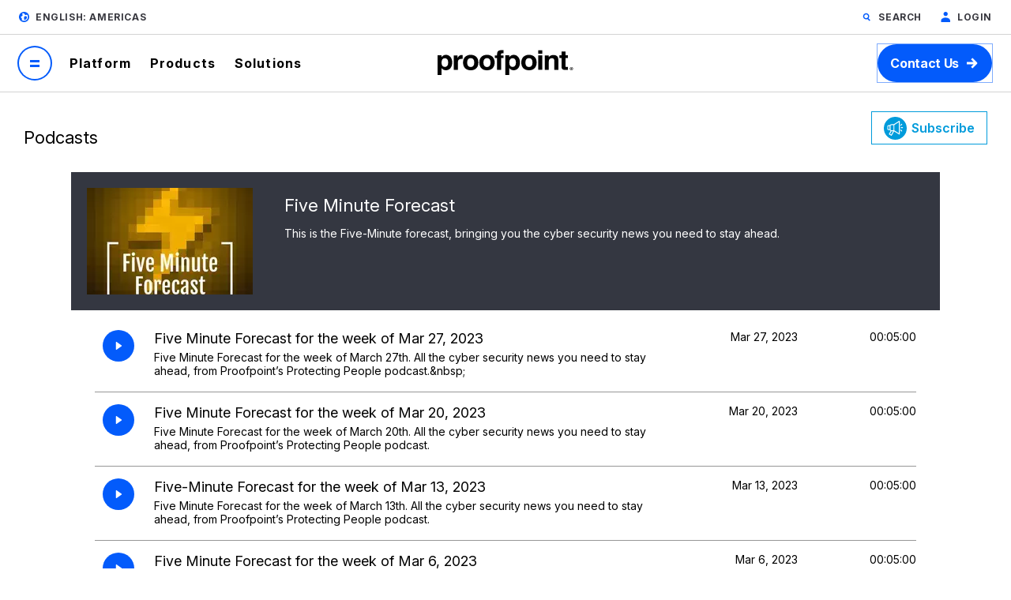

--- FILE ---
content_type: image/svg+xml
request_url: https://www.proofpoint.com/themes/custom/proofpoint/dist/app-drupal/assets/subscribe-block-arrow.svg
body_size: 341
content:
<svg width="10" height="14" viewBox="0 0 10 14" fill="none" xmlns="http://www.w3.org/2000/svg">
  <path d="M5.6 1C5.6 0.668629 5.33137 0.4 5 0.4C4.66863 0.4 4.4 0.668629 4.4 1L5.6 1ZM4.57574 13.4243C4.81005 13.6586 5.18995 13.6586 5.42426 13.4243L9.24264 9.60589C9.47696 9.37157 9.47696 8.99167 9.24264 8.75736C9.00833 8.52304 8.62843 8.52304 8.39411 8.75736L5 12.1515L1.60589 8.75736C1.37157 8.52304 0.991674 8.52304 0.757359 8.75736C0.523044 8.99167 0.523044 9.37157 0.757359 9.60589L4.57574 13.4243ZM4.4 1L4.4 13L5.6 13L5.6 1L4.4 1Z" fill="black"/>
</svg>


--- FILE ---
content_type: application/javascript; charset=utf-8
request_url: https://go.proofpoint.com/index.php/form/getForm?munchkinId=309-RHV-619&form=11082&url=https%3A%2F%2Fwww.proofpoint.com%2Fus%2Fpodcasts%2Ffive-minute-forecast&callback=jQuery37109218131572920263_1764396204493&_=1764396204494
body_size: 1707
content:
jQuery37109218131572920263_1764396204493({"Id":11082,"Vid":11082,"Status":"approved","Name":"2022YR-WRLD-DIGIT-WEBST \/ Podcast Subcription.Form","Description":"","Layout":"left","GutterWidth":5,"OffsetWidth":5,"HasTwoButtons":true,"SubmitLabel":"Submit","ResetLabel":"Clear","ButtonLocation":"110","LabelWidth":100,"FieldWidth":150,"ToolTipType":"none","FontFamily":"inherit","FontSize":"16px","FontColor":"#333","FontUrl":null,"LineMargin":5,"ProcessorVersion":2,"CreatedByUserid":5109,"ProcessOptions":{"language":"English","locale":"en_US","profiling":{"isEnabled":true,"numberOfProfilingFields":6,"alwaysShowFields":[]},"socialSignOn":{"isEnabled":false,"enabledNetworks":[],"cfId":null,"codeSnippet":null}},"EnableDeferredMode":0,"EnableCaptcha":0,"EnableGlobalFormValidationRule":1,"ButtonType":null,"ButtonImageUrl":null,"ButtonText":null,"ButtonSubmissionText":"Please Wait","ButtonStyle":{"id":14,"className":"mktoNative","css":"","buttonColor":null},"ThemeStyle":{"id":3,"displayOrder":7,"name":"Plain","backgroundColor":"#FFF","layout":"left","fontFamily":"inherit","fontSize":"13px","fontColor":"#333","offsetWidth":5,"gutterWidth":5,"labelWidth":100,"fieldWidth":150,"lineMargin":5,"useBackgroundColorOnPreview":false,"css":".mktoForm fieldset.mkt3-formEditorFieldContainer{border: solid 1px gray;}.mktoForm fieldset.mkt3-formEditorFieldContainer legend{padding:0 1em;}","href":"css\/forms2-theme-plain.css","buttonStyleId":14},"ThemeStyleOverride":"","LiveStreamSettings":null,"rows":[[{"Id":285424,"Name":"Email","IsRequired":true,"Datatype":"email","Maxlength":255,"InputLabel":"Business Email:","InputInitialValue":"","InputSourceChannel":"constant","FieldWidth":200,"LabelWidth":150,"PlaceholderText":"Business Email","ValidationMessage":"Must be valid email. \u003Cspan class='mktoErrorDetail'\u003Eexample@yourdomain.com\u003C\/span\u003E"}],[{"Id":285427,"Name":"Employees_Picklist__c","IsRequired":true,"Datatype":"hidden","Maxlength":255,"InputLabel":"","InputInitialValue":"","InputSourceChannel":"constant","InputSourceSelector":"","VisibleRows":4,"FieldWidth":200,"LabelWidth":0,"ProfilingFieldNumber":0}],[{"Id":285425,"Name":"State","IsRequired":true,"Datatype":"hidden","Maxlength":255,"DefaultValue":["State\/Province"],"InputLabel":"","InputInitialValue":"","InputSourceChannel":"constant","VisibleRows":4,"FieldWidth":200,"LabelWidth":0,"ProfilingFieldNumber":0,"DisablePrefill":true}],[{"Id":285428,"Name":"Most_Recent_Medium__c","Datatype":"hidden","Maxlength":255,"InputLabel":"Most Recent Source - Channel:","InputInitialValue":"Website","InputSourceChannel":"url","InputSourceSelector":"utm_medium","ProfilingFieldNumber":0,"DisablePrefill":true}],[{"Id":285429,"Name":"Most_Recent_Medium_Detail__c","Datatype":"hidden","Maxlength":255,"InputLabel":"Most Recent Source - Source:","InputInitialValue":"www-pfpt","InputSourceChannel":"url","InputSourceSelector":"utm_source","ProfilingFieldNumber":0,"DisablePrefill":true}],[{"Id":285430,"Name":"Industry","Datatype":"hidden","Maxlength":255,"InputLabel":"Industry:","InputInitialValue":"","InputSourceChannel":"constant","ProfilingFieldNumber":0}],[{"Id":285431,"Name":"Website","Datatype":"hidden","Maxlength":255,"InputLabel":"Website:","InputInitialValue":"","InputSourceChannel":"constant","ProfilingFieldNumber":0}],[{"Id":285432,"Name":"AnnualRevenue","Datatype":"hidden","InputLabel":"Annual Revenue:","InputInitialValue":"","InputSourceChannel":"constant","ProfilingFieldNumber":0}],[{"Id":285442,"Name":"podcastInterest","Datatype":"checkbox","Maxlength":255,"PicklistValues":[{"label":"All","value":"All"},{"label":"Discarded","value":"Discarded"},{"label":"Protecting People","value":"Protecting People"}],"InputLabel":"Show Interest:","InputInitialValue":"Podcast Subscription","InputSourceChannel":"constant","InputSourceSelector":"","ProfilingFieldNumber":0,"ValidationMessage":"This field is required."}],[{"Id":285436,"Name":"UTM_Post_ID__c","Datatype":"hidden","Maxlength":50,"InputLabel":"UTM Post ID:","InputInitialValue":"","InputSourceChannel":"url","InputSourceSelector":"postid","ProfilingFieldNumber":0,"DisablePrefill":true}],[{"Id":285437,"Name":"Utm_Campaign__c","Datatype":"hidden","Maxlength":50,"InputLabel":"Utm_Campaign (L):","InputInitialValue":"","InputSourceChannel":"url","InputSourceSelector":"utm_campaign","ProfilingFieldNumber":0,"DisablePrefill":true}],[{"Id":285438,"Name":"Utm_Term__c","Datatype":"hidden","InputLabel":"Utm_Term (L):","InputInitialValue":"","InputSourceChannel":"url","InputSourceSelector":"utm_term","ProfilingFieldNumber":0,"DisablePrefill":true}],[{"Id":285440,"Name":"Unsubscribed","Datatype":"hidden","InputLabel":"Unsubscribed:","InputInitialValue":"0","InputSourceChannel":"constant","InputSourceSelector":"","ProfilingFieldNumber":0,"DisablePrefill":true}],[{"Id":285441,"Name":"Website_Conversion_URL__c","Datatype":"hidden","Maxlength":255,"InputLabel":"Website Conversion URL:","InputInitialValue":"","InputSourceChannel":"constant","ProfilingFieldNumber":0}],[{"Id":285443,"Name":"websiteReferringURL","Datatype":"hidden","Maxlength":255,"InputLabel":"Website - Referring URL:","InputInitialValue":"","InputSourceChannel":"constant","ProfilingFieldNumber":0}],[{"Id":285444,"Name":"gAClientID","Datatype":"hidden","Maxlength":255,"InputLabel":"GA Client ID:","InputInitialValue":"","InputSourceChannel":"constant","ProfilingFieldNumber":0}],[{"Id":285445,"Name":"downloadLink","Datatype":"hidden","Maxlength":255,"InputLabel":"Download Link:","InputInitialValue":"","InputSourceChannel":"constant","ProfilingFieldNumber":0}],[{"Id":285446,"Name":"testingField","Datatype":"hidden","Maxlength":255,"InputLabel":"Testing Field:","InputInitialValue":"","InputSourceChannel":"constant","ProfilingFieldNumber":0}],[{"Id":285426,"Name":"Profiling","Datatype":"profiling","InputInitialValue":"","ProfilingFieldNumber":0,"IsLabelToLeft":true}]],"fieldsetRows":[],"action":null,"munchkinId":"309-RHV-619","dcJsUrl":"","invalidInputMsg":"Invalid Input","formSubmitFailedMsg":"Submission failed, please try again later."});

--- FILE ---
content_type: text/plain
request_url: https://c.6sc.co/?m=1
body_size: 194
content:
6suuid=4618d017ed093200ae8c2a692701000026347b00

--- FILE ---
content_type: image/svg+xml
request_url: https://www.proofpoint.com/themes/custom/proofpoint/dist/app-drupal/assets/global-elements-icon-play-white.svg
body_size: 241
content:
<svg xmlns="http://www.w3.org/2000/svg" width="24" height="24" viewBox="0 0 24 24" fill="none">
  <path d="M16.7182 11.4L9.20251 6.15014C8.67641 5.77515 8 6.15014 8 6.75013V17.2499C8 17.8499 8.67641 18.2249 9.20251 17.8499L16.7182 12.6C17.0939 12.3 17.0939 11.7 16.7182 11.4Z" fill="#FFFFFF"/>
</svg>


--- FILE ---
content_type: image/svg+xml
request_url: https://www.proofpoint.com/themes/custom/proofpoint/dist/app-drupal/assets/podcast-subscribe-button.svg
body_size: 1841
content:
<?xml version="1.0" encoding="UTF-8"?>
<svg width="23px" height="20px" viewBox="0 0 23 20" version="1.1" xmlns="http://www.w3.org/2000/svg" xmlns:xlink="http://www.w3.org/1999/xlink">
    <title>001-megaphone</title>
    <g id="Page-1" stroke="none" stroke-width="1" fill="none" fill-rule="evenodd">
        <g id="megaphone-hover" transform="translate(-18.000000, -13.000000)" fill="#FFFFFF" fill-rule="nonzero">
            <g id="001-megaphone" transform="translate(18.408654, 13.000000)">
                <path d="M19.1565463,11.8983259 C18.9077683,11.6495903 18.5044489,11.6495903 18.2556708,11.8983259 C18.0068928,12.1470614 18.0068928,12.5504233 18.2556708,12.7992014 L19.5407126,14.0842431 C19.6651016,14.2086322 19.8280941,14.2708054 19.9911291,14.2708054 C20.1541641,14.2708054 20.3171991,14.2085897 20.4415881,14.0842431 C20.6903661,13.8355076 20.6903661,13.4321457 20.4415881,13.1833677 L19.1565463,11.8983259 Z" id="Path"></path>
                <path d="M18.7060873,6.6265926 C18.8690798,6.6265926 19.0321573,6.56437685 19.1565463,6.4400303 L20.4415881,5.15498851 C20.6903661,4.90625294 20.6903661,4.50289106 20.4415881,4.25411302 C20.19281,4.00533498 19.7894906,4.00533498 19.5407126,4.25411302 L18.2556708,5.53915481 C18.0068928,5.78789038 18.0068928,6.19125226 18.2556708,6.4400303 C18.3800598,6.56441932 18.5430523,6.6265926 18.7060873,6.6265926 L18.7060873,6.6265926 Z" id="Path"></path>
                <path d="M21.1066383,8.53213557 L19.2893015,8.53213557 C18.9374959,8.53213557 18.6522803,8.81735123 18.6522803,9.16915685 C18.6522803,9.52096247 18.9374959,9.80617813 19.2893015,9.80617813 L21.1066383,9.80617813 C21.4584439,9.80617813 21.7436596,9.52096247 21.7436596,9.16915685 C21.7436596,8.81735123 21.4584439,8.53213557 21.1066383,8.53213557 Z" id="Path"></path>
                <path d="M16.9552556,0.109907404 C16.7541267,-0.00276042553 16.5078118,0.00208093617 16.3112271,0.122435489 L9.01584706,4.59029038 L5.77718843,4.59029038 C5.08551072,4.55372536 4.42751021,4.79477421 3.92239481,5.27024689 C3.7343886,5.44716894 3.5758977,5.65139796 3.44959762,5.87393072 L1.84680962,5.87393072 C0.828467404,5.87393072 0,6.70239813 0,7.72074034 L0,10.6175734 C0,11.6359156 0.828467404,12.464383 1.84680962,12.464383 L3.44641251,12.464383 C3.70291974,12.9229534 4.09014374,13.3030852 4.56090247,13.5546661 L2.34147787,17.3988772 C2.25632936,17.5463689 2.23377881,17.7218045 2.27883745,17.8860711 C2.32393855,18.0502951 2.43291166,18.1896329 2.58142255,18.2729553 L5.39204536,19.8497529 C5.49057132,19.9050463 5.59759089,19.931334 5.70316655,19.931334 C5.92344851,19.931334 6.13753013,19.8168826 6.25537906,19.612696 L9.42460238,14.1233563 L16.3184466,18.22021 C16.4186713,18.2797927 16.5312542,18.3096053 16.6438796,18.3096053 C16.7525129,18.3096053 16.8611888,18.2818736 16.9589078,18.2262404 C17.1579557,18.112978 17.2809009,17.9015719 17.2809009,17.672584 L17.2809009,0.665687234 C17.2809009,0.435170468 17.156342,0.222617702 16.9552556,0.109907404 Z M1.84680962,11.1903404 C1.53097447,11.1903404 1.27404255,10.9334085 1.27404255,10.6175734 L1.27404255,7.72074034 C1.27404255,7.40490519 1.53097447,7.14797328 1.84680962,7.14797328 L3.10615821,7.14797328 C3.10607328,7.15748613 3.10543626,7.16695651 3.10543626,7.17646936 L3.10543626,11.1618443 C3.10543626,11.1713997 3.10603081,11.1808276 3.10615821,11.1903404 L1.84680962,11.1903404 Z M4.37947881,7.17646936 C4.37947881,6.80351464 4.53113234,6.44686766 4.79553864,6.19800468 C5.04720451,5.96116017 5.37556774,5.84203719 5.72062094,5.8631863 C5.73348877,5.86395072 8.55846579,5.86433294 8.55846579,5.86433294 L8.55846579,12.6091142 L5.78011872,12.6091142 C4.99322757,12.5525892 4.37947881,11.920112 4.37947881,11.1618019 L4.37947881,7.17646936 Z M5.46666179,18.4307667 L3.76725889,17.4774007 L5.80483515,13.9481754 C5.81710843,13.9269414 5.82768298,13.9051552 5.8372383,13.8831992 L8.09216621,13.8831992 L5.46666179,18.4307667 Z M16.0068583,16.5529979 L9.83250834,12.8837129 L9.83250834,5.58417098 L16.0068583,1.80281268 L16.0068583,16.5529979 Z" id="Shape"></path>
            </g>
        </g>
    </g>
</svg>

--- FILE ---
content_type: application/javascript; charset=utf-8
request_url: https://go.proofpoint.com/index.php/form/getKnownLead?form=11082&lpId=&munchkinId=309-RHV-619&filledFields=true&_mkt_trk=id%3A309-RHV-619%26token%3A_mch-proofpoint.com-c5efbe3c5f1830048a26748fd8bd7543&callback=jQuery37109218131572920263_1764396204493&_=1764396204495
body_size: -127
content:

jQuery37109218131572920263_1764396204493(null);

--- FILE ---
content_type: image/svg+xml
request_url: https://www.proofpoint.com/themes/custom/proofpoint/dist/app-drupal/assets/global-elements-icon-arrow-down-green.svg
body_size: 267
content:
<svg xmlns="http://www.w3.org/2000/svg" width="24" height="24" viewBox="0 0 24 24" fill="none">
  <path fill-rule="evenodd" clip-rule="evenodd" d="M18.7175 13.2624L12.9899 18.99C12.4432 19.5367 11.5568 19.5367 11.01 18.99L5.28247 13.2624L7.26237 11.2825L10.6 14.6201L10.6 6L13.4 6L13.4 14.6201L16.7376 11.2825L18.7175 13.2624Z" fill="#46E874"/>
</svg>
